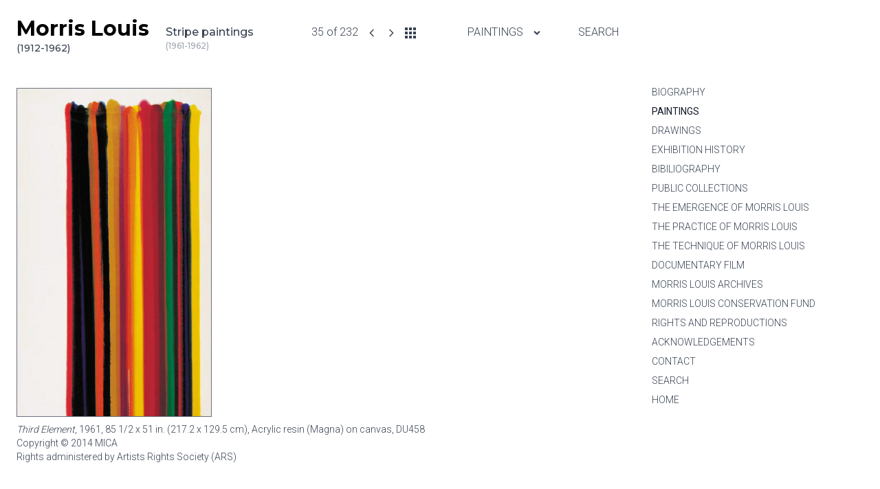

--- FILE ---
content_type: text/html; charset=UTF-8
request_url: http://morrislouis.org/paintings/stripe-paintings/du458
body_size: 5771
content:
<!DOCTYPE html>
<html lang="en">
<head>
	<meta charset="utf-8">
    <meta http-equiv="x-ua-compatible" content="ie=edge">
	<meta name="viewport" content="initial-scale=1.0, minimum-scale=1.0, width=device-width, shrink-to-fit=no">
	
	<title>
		Morris Louis
					| Stripe paintings, Third Element
			</title>
			<meta name="keywords" content="Morris Louis, paintings, drawings, Marcella Brenner, Marcella Louis Brenner">
				<meta name="description" content="Third Element, 1961, 85 1/2 x 51 in. (217.2 x 129.5 cm), Acrylic resin (Magna) on canvas">
		<meta name="author" content="Hoopycake">
			<link rel="canonical" href="https://morrislouis.org/paintings/stripe-paintings/du458" />
		
	<link rel="shortcut icon" type="image/x-icon" href="http://morrislouis.org/storage/layout/favicon.ico">

	<link rel="preconnect" href="https://fonts.gstatic.com">
	<link href="https://fonts.googleapis.com/css2?family=Montserrat:wght@500;700&display=swap" rel="stylesheet">
	<link href="https://fonts.googleapis.com/css2?family=Roboto:wght@300;400;500&display=swap" rel="stylesheet">
		
	<link rel="stylesheet" type="text/css"
		href="/css/main.min.1c30fd4e38655c7599c3b6739afbb6c7f69f22b0615803f6d8f91571e67fa485.css"
		integrity="sha256-HDD9TjhlXHWZw7Zzmvu2x/afIrBhWAP22PkVceZ/pIU=" />
	</head>
<body>

	<div class="container mx-auto p-6 relative">
    	<a href="#main-content" class="sr-only focus:not-sr-only">Skip to content</a>

        <header class="mb-10">
    <div class="w-full lg:w-3/4 lg:pr-12 flex flex-wrap items-baseline logo">
        <a class="w-full lg:w-auto text-3xl font-bold text-black" href="http://morrislouis.org">
            Morris Louis
            <span class="block text-sm font-medium text-gray-700">(1912-1962)</span>
        </a>
                    <h1 class="w-full lg:w-auto px-0 py-2 lg:px-6 lg:py-0">Stripe paintings                
                                <span class="block text-xs text-gray-400">(1961-1962)</span>
                            </h1>
                                            
            <div class="w-full lg:w-auto flex-grow py-2 lg:py-0 lg:text-right font-light roboto">
    35 of 232
    <a href="http://morrislouis.org/paintings/stripe-paintings/du457">
        <svg class="stroke-current inline-block h-4 w-4 ml-2"
            xmlns="http://www.w3.org/2000/svg" fill="none" viewBox="0 0 24 24" stroke="currentColor">
            <title>Previous</title>
            <path stroke-linecap="round" stroke-linejoin="round" stroke-width="2" d="M15 19l-7-7 7-7" />
        </svg>
    </a>
    <a href="http://morrislouis.org/paintings/stripe-paintings/du459">
        <svg class="stroke-current inline-block h-4 w-4 ml-2"
            xmlns="http://www.w3.org/2000/svg" fill="none" viewBox="0 0 24 24" stroke="currentColor">
            <title>Next</title>
            <path stroke-linecap="round" stroke-linejoin="round" stroke-width="2" d="M9 5l7 7-7 7" />
        </svg>
    </a>
    <a href="http://morrislouis.org/paintings/stripe-paintings">
        <svg class="fill-current inline-block h-4 w-4 ml-2"
            xmlns="http://www.w3.org/2000/svg" viewBox="0 0 16 16">
            <title>Thumbnails</title>
            <g fill="none" fill-rule="evenodd" id="Page-1" stroke="none" stroke-width="1">
                <g fill="currentColor" id="Core" transform="translate(-340.000000, -4.000000)">
                    <g id="apps" transform="translate(340.000000, 4.000000)">
                        <path d="M0,4 L4,4 L4,0 L0,0 L0,4 L0,4 Z M6,16 L10,16 L10,12 L6,12 L6,16 L6,16 Z M0,16 L4,16 L4,12 L0,12 L0,16 L0,16 Z M0,10 L4,10 L4,6 L0,6 L0,10 L0,10 Z M6,10 L10,10 L10,6 L6,6 L6,10 L6,10 Z M12,0 L12,4 L16,4 L16,0 L12,0 L12,0 Z M6,4 L10,4 L10,0 L6,0 L6,4 L6,4 Z M12,10 L16,10 L16,6 L12,6 L12,10 L12,10 Z M12,16 L16,16 L16,12 L12,12 L12,16 L12,16 Z" id="Shape"/>
                    </g>
                </g>
            </g>
        </svg>
    </a>    
</div>
                            <div class="w-full lg:w-auto flex-grow py-2 lg:py-0 lg:text-right font-light roboto uppercase">
    <div class="inline-block w-full lg:w-auto relative">
        <button id="dropdown-toggler" class="py-2 lg:px-4 font-light roboto uppercase" aria-expanded="false" aria-label="Paintings menu">
            Paintings
            <svg id="down" class="stroke-current inline-block h-4 w-4 ml-2"
                xmlns="http://www.w3.org/2000/svg" viewBox="0 0 20 20" fill="currentColor">
                <path fill-rule="evenodd" d="M5.293 7.293a1 1 0 011.414 0L10 10.586l3.293-3.293a1 1 0 111.414 1.414l-4 4a1 1 0 01-1.414 0l-4-4a1 1 0 010-1.414z" clip-rule="evenodd" />
            </svg>
            <svg class="stroke-current hidden inline-block h-6 w-6"
                xmlns="http://www.w3.org/2000/svg" fill="none" viewBox="0 0 24 24" stroke="currentColor">
                <path stroke-linecap="round" stroke-linejoin="round" stroke-width="2" d="M5 15l7-7 7 7" />
            </svg>
            <svg id="up" class="stroke-current hidden inline-block h-4 w-4 ml-2"
                xmlns="http://www.w3.org/2000/svg" viewBox="0 0 20 20" fill="currentColor">
                <path fill-rule="evenodd" d="M14.707 12.707a1 1 0 01-1.414 0L10 9.414l-3.293 3.293a1 1 0 01-1.414-1.414l4-4a1 1 0 011.414 0l4 4a1 1 0 010 1.414z" clip-rule="evenodd" />
              </svg>
        </button>
        <div id="dropdown-menu" class="hidden lg:absolute lg:top-8 lg:left-0
            w-full lg:w-min py-4 whitespace-nowrap bg-white z-20
            text-left leading-loose font-light roboto uppercase">
            <a class="block lg:px-4 lg:pr-8 text-gray-700 hover:text-gray-900 hover:font-normal"
                href="/guide-to-the-catalogue">Guide to the Catalogue</a>
                        <a class="block lg:px-4 lg:pr-8 text-gray-700 hover:text-gray-900"
                href="http://morrislouis.org/paintings/early-paintings">
                <span class="absolute hover:font-normal">					
					Early Paintings
                                            (1934-1953)
                    				</span>
				<span class="invisible" aria-hidden="true">
					Early Paintings
                                            (1934-1953)
                    				</span>                
            </a>
                        <a class="block lg:px-4 lg:pr-8 text-gray-700 hover:text-gray-900"
                href="http://morrislouis.org/paintings/veil-paintings">
                <span class="absolute hover:font-normal">					
					Veil Paintings
                                            (1954)
                    				</span>
				<span class="invisible" aria-hidden="true">
					Veil Paintings
                                            (1954)
                    				</span>                
            </a>
                        <a class="block lg:px-4 lg:pr-8 text-gray-700 hover:text-gray-900"
                href="http://morrislouis.org/paintings/abstract-expressionist-paintings">
                <span class="absolute hover:font-normal">					
					Abstract Expressionist Paintings
                                            (1955-1957)
                    				</span>
				<span class="invisible" aria-hidden="true">
					Abstract Expressionist Paintings
                                            (1955-1957)
                    				</span>                
            </a>
                        <a class="block lg:px-4 lg:pr-8 text-gray-700 hover:text-gray-900"
                href="http://morrislouis.org/paintings/veil-paintings2">
                <span class="absolute hover:font-normal">					
					Veil paintings
                                            (1958-1959)
                    				</span>
				<span class="invisible" aria-hidden="true">
					Veil paintings
                                            (1958-1959)
                    				</span>                
            </a>
                        <a class="block lg:px-4 lg:pr-8 text-gray-700 hover:text-gray-900"
                href="http://morrislouis.org/paintings/themes-and-variations">
                <span class="absolute hover:font-normal">					
					Themes and variations
                                            (1959-1960)
                    				</span>
				<span class="invisible" aria-hidden="true">
					Themes and variations
                                            (1959-1960)
                    				</span>                
            </a>
                        <a class="block lg:px-4 lg:pr-8 text-gray-700 hover:text-gray-900"
                href="http://morrislouis.org/paintings/unfurled-paintings">
                <span class="absolute hover:font-normal">					
					Unfurled paintings
                                            (1960-1961)
                    				</span>
				<span class="invisible" aria-hidden="true">
					Unfurled paintings
                                            (1960-1961)
                    				</span>                
            </a>
                        <a class="block lg:px-4 lg:pr-8 text-gray-700 hover:text-gray-900"
                href="http://morrislouis.org/paintings/stripe-paintings">
                <span class="absolute hover:font-normal">					
					Stripe paintings
                                            (1961-1962)
                    				</span>
				<span class="invisible" aria-hidden="true">
					Stripe paintings
                                            (1961-1962)
                    				</span>                
            </a>
                        <a class="block lg:px-4 lg:pr-8 text-gray-700 hover:text-gray-900"
                href="http://morrislouis.org/paintings/experimental-paintings">
                <span class="absolute hover:font-normal">					
					Experimental Paintings
                    				</span>
				<span class="invisible" aria-hidden="true">
					Experimental Paintings
                    				</span>                
            </a>
                        <a class="block lg:px-4 lg:pr-8 text-gray-700 hover:text-gray-900"
                href="http://morrislouis.org/paintings/unidentified-paintings">
                <span class="absolute hover:font-normal">					
					Unidentified Paintings
                    				</span>
				<span class="invisible" aria-hidden="true">
					Unidentified Paintings
                    				</span>                
            </a>
                    </div>
    </div>
    <a href="/search" class="block lg:inline lg:pl-8">Search</a>
</div>
            </div>
    <button id="menu-toggler" aria-expanded="false"
        class="block absolute top-9 right-6 hover:text-gray-900 z-50 lg:hidden">
        <svg id="hamburger" class="fill-current block h-6 w-6"
            xmlns="http://www.w3.org/2000/svg"
            viewBox="0 0 24 24" fill="none" stroke="currentColor">
            <title>Main Menu</title>
            <path stroke-linecap="round" stroke-linejoin="round" stroke-width={2} d="M4 6h16M4 12h16M4 18h16" />
        </svg>
        <svg id="x" class="fill-current hidden h-6 w-6"
            xmlns="http://www.w3.org/2000/svg"
            viewBox="0 0 24 24" fill="none" stroke="currentColor">
            <title>Close Main Menu</title>
            <path stroke-linecap="round" stroke-linejoin="round" stroke-width={2} d="M6 18L18 6M6 6l12 12" />
        </svg>
    </button>
</header>
        <div class="flex flex-row flex-row-reverse items-stretch">
                
        	<nav id="menu" aria-labelledby="hamburger"
    class="hidden leading-loose text-lg font-light uppercase
    absolute top-0 left-0 right-0 min-h-screen lg:min-h-0 py-40
    flex flex-col justify-between bg-white text-center z-10
    lg:block lg:w-1/4 lg:relative lg:pt-0 lg:text-left lg:text-sm lg:leading-loose">
            <a class="block text-gray-700 hover:text-gray-900 hover:font-normal
                        "
            href="/biography">Biography</a>
            <a class="block text-gray-700 hover:text-gray-900 hover:font-normal
                            lg:text-gray-900 font-normal
                        "
            href="/paintings">Paintings</a>
            <a class="block text-gray-700 hover:text-gray-900 hover:font-normal
                        "
            href="/drawings">Drawings</a>
            <a class="block text-gray-700 hover:text-gray-900 hover:font-normal
                        "
            href="/exhibition-history">Exhibition History</a>
            <a class="block text-gray-700 hover:text-gray-900 hover:font-normal
                        "
            href="/bibliography">Bibiliography</a>
            <a class="block text-gray-700 hover:text-gray-900 hover:font-normal
                        "
            href="/public-collections">Public Collections</a>
            <a class="block text-gray-700 hover:text-gray-900 hover:font-normal
                        "
            href="/the-emergence-of-morris-louis">The Emergence of Morris Louis</a>
            <a class="block text-gray-700 hover:text-gray-900 hover:font-normal
                        "
            href="/the-practice-of-morris-louis">The Practice of Morris Louis</a>
            <a class="block text-gray-700 hover:text-gray-900 hover:font-normal
                        "
            href="/the-technique-of-morris-louis">The Technique of Morris Louis</a>
            <a class="block text-gray-700 hover:text-gray-900 hover:font-normal
                        "
            href="/documentary-film">Documentary Film</a>
            <a class="block text-gray-700 hover:text-gray-900 hover:font-normal
                        "
            href="/morris-louis-archives">Morris Louis Archives</a>
            <a class="block text-gray-700 hover:text-gray-900 hover:font-normal
                        "
            href="/morris-louis-conservation-fund">Morris Louis Conservation Fund</a>
            <a class="block text-gray-700 hover:text-gray-900 hover:font-normal
                        "
            href="/rights-and-reproductions">Rights and Reproductions</a>
            <a class="block text-gray-700 hover:text-gray-900 hover:font-normal
                        "
            href="/acknowledgements">Acknowledgements</a>
            <a class="block text-gray-700 hover:text-gray-900 hover:font-normal
                        "
            href="/contact">Contact</a>
            <a class="block text-gray-700 hover:text-gray-900 hover:font-normal
                        "
            href="/search">Search</a>
            <a class="block text-gray-700 hover:text-gray-900 hover:font-normal
                        "
            href="/">Home</a>
    </nav>
            <main id="main-content" class="w-full lg:w-3/4 lg:pr-12 mb-12">

				
<div class="pt-2">

	
	<figure class="w-full">
		<noscript>
    <img src="/pics/painting/du458.jpg" alt=""
        width="284" height="480"
        class="max-w-full object-left object-scale-down border border-gray-500">
</noscript>
<img data-src="/pics/painting/du458.jpg" alt=""
    src="[data-uri]"
    width="284" height="480"
    data-placeholder-background="gray"
    data-srcset="/pics/painting/du458.jpg 284w"
    class="lozad max-w-full object-left object-scale-down border border-gray-500">
		<figcaption class="pt-2 lg:text-sm font-light">
			<p><em>Third Element</em>, 1961, 85 1/2 x 51 in. (217.2 x 129.5 cm), Acrylic resin (Magna) on canvas,
			<span class="uppercase">du458</span></p>
			<p>Copyright &copy; 2014 MICA</p>
			<p>Rights administered by Artists Rights Society (ARS)</p>
		</figcaption>
	</figure>

</div>

<article class="prose lg:prose-sm mt-8 max-w-screen-md">

	<dl class="flex flex-wrap">
							<dt class="w-full sm:w-1/4 xl:w-1/6 -mb-8 sm:mb-0 font-medium sm:font-normal">
				<p>Collection:</p>
			</dt>
			<dd class="w-full sm:w-3/4 xl:w-5/6">
									<p>Private collection, Greenwich, Connecticut, United States [2012]</p>
							</dd>
									<dt class="w-full sm:w-1/4 xl:w-1/6 -mb-8 sm:mb-0 font-medium sm:font-normal">
				<p>Provenance:</p>
			</dt>
			<dd class="w-full sm:w-3/4 xl:w-5/6">
									<p>Park International, New York</p>
<p>The Museum of Modern Art, New York. Blanchette Rockefeller Fund, 1963</p>
<p>Christie's, New York (sale 9644, lot 10), 16 May 2001</p>
							</dd>
									<dt class="w-full sm:w-1/4 xl:w-1/6 -mb-8 sm:mb-0 font-medium sm:font-normal">
				<p>Exhibitions:</p>
			</dt>
			<dd class="w-full sm:w-3/4 xl:w-5/6">
									<p><a href="../../../morrislouis/page/exhibition_history#e68">(E 68)</a>: Washington, D.C.: National Gallery of Art (bw, p. 96), 1963&ndash;64</p>
<p><a href="../../../morrislouis/page/exhibition_history#e240">(E 240)</a>: Philadelphia Museum of Art, 1972</p>
<p><a href="../../../morrislouis/page/exhibition_history#e303">(E 303)</a>: Worcester, Massachusetts: Worcester Art Museum; Toledo, Ohio: Toledo Museum of Art; Denver Art Museum; San Diego, California: Fine Arts Gallery; Dallas: Museum of Art; Omaha, Nebraska: Joslyn Art Museum; Greenville, South Carolina: Greenville County Museum of Art; Richmond, Virginia: Museum of Fine Arts (color, p. 11, bw, p. 63), 1975&ndash;77</p>
<p><a href="../../../morrislouis/page/exhibition_history#e373">(E 373)</a>: New York: Brooklyn Museum, 1980</p>
<p><a href="../../../morrislouis/page/exhibition_history#e380">(E 380)</a>: Bordeaux, France: Centre d&rsquo;Arts Plastiques Contemporains (bw, p. 37), 1981</p>
<p><a href="../../../morrislouis/page/exhibition_history#e435">(E 435)</a>: New York: Museum of Modern Art; Fort Worth, Texas: Fort Worth Art Museum; Washington D.C.:&nbsp;Hirshhorn Museum and Sculpture Garden, Smithsonian Institution&nbsp;(color, p. 153), 1986-1987</p>
<p><a href="../../../morrislouis/page/exhibition_history#e462">(E 462)</a>: Grenoble, France: Mus&eacute;e de Grenoble; M&uuml;nster, Germany: Westf&auml;lisches Landesmuseum (color, p. 91), 1996</p>
							</dd>
									<dt class="w-full sm:w-1/4 xl:w-1/6 -mb-8 sm:mb-0 font-medium sm:font-normal">
				<p>References:</p>
			</dt>
			<dd class="w-full sm:w-3/4 xl:w-5/6">
									<p><em>An Invitation to See&mdash;125 Paintings from the Museum of Modern Art</em>&nbsp;(New York: The Museum of Modern Art, 1973), color, p. 141</p>
<p>Wolfe, <em>Harper&rsquo;s Magazine</em>, April 1975, bw, p. 80</p>
<p><a href="../../../morrislouis/page/bibliography#b360">(B 360)</a>: Christoph 1976, color, p. 87</p>
<p><a href="../../../morrislouis/page/bibliography#b412">(B 412)</a>: Upright 1985, cat. no. 458, color, p.174</p>
<p>Rubin, William and Armstrong<em>,&nbsp;</em>Matthew,&nbsp;<em>The William S. Paley Collection: A Taste for Modernism </em>(New York: The Museum of Modern Art, 1992; revised edition 2012) color, fig. 14, p. 162</p>
							</dd>
									<dt class="w-full sm:w-1/4 xl:w-1/6 -mb-8 sm:mb-0 font-medium sm:font-normal">
				<p>Remarks:</p>
			</dt>
			<dd class="w-full sm:w-3/4 xl:w-5/6">
									<p>Although this painting usually has been dated 1962, stylistic evidence clearly places it among the group of Stripe paintings Louis made in 1961. In addition, the picture has been widely reproduced and exhibited &ldquo;upside down&rdquo; relative to its reproduction here. See <strong>The Practice of Morris Louis&nbsp;</strong>for remarks regarding the proper hanging orientation of Louis&rsquo;s Stripe paintings.</p>
							</dd>
									<dt class="w-full sm:w-1/4 xl:w-1/6 -mb-8 sm:mb-0 font-medium sm:font-normal">
				<p>ML number:</p>
			</dt>
			<dd class="w-full sm:w-3/4 xl:w-5/6">
									ML 5-32
							</dd>
						
	</dl>
	<p class="font-medium">
	To provide additional information about this painting please click
		<a href="http://morrislouis.org/paintings/info/du458" title="Painting information form">here.</a>
	</p>

</article>


            </main>

        </div>
            
        <footer class="flex flex-wrap text-base lg:text-sm lg:leading-loose">
    <p class="w-full lg:w-3/4">
        <a class="underline font-medium" target="_blank" rel="noopener noreferrer"
            href="http://www.mica.edu/">Copyright &copy; 2014 Maryland Institute College of Art (MICA) / All Rights Reserved</a></p>
    <p class="w-full lg:w-1/4">
        <a class="underline font-medium" href="/terms-of-use-and-privacy-policy">Terms of Use and Privacy Policy</a>
    </p>
    <p class="w-full lg:w-3/4">
        Site design by <a class="underline font-medium" href="http://www.hoopycake.com" target="_blank" rel="noopener noreferrer">Hoopycake</a>!
    </p>
    <p class="w-full lg:w-1/4">
        <a class="underline font-medium" href="http://morrislouis.org/sitemap">Site Map</a>
    </p>
</footer>    </div>

	<script integrity="sha256-3JuEDG3NYBNEMhltwVKngRw8taqDmyrT1vnW4zSqDtY=" defer
		src="/js/main.min.dc9b840c6dcd60134432196dc152a7811c3cb5aa839b2ad3d6f9d6e334aa0ed6.js"></script>
	
	
	<script>
	    (function(i,s,o,g,r,a,m){i['GoogleAnalyticsObject']=r;i[r]=i[r]||function(){
    		(i[r].q=i[r].q||[]).push(arguments)},i[r].l=1*new Date();a=s.createElement(o),
    		m=s.getElementsByTagName(o)[0];a.async=1;a.src=g;m.parentNode.insertBefore(a,m)
    		})(window,document,'script','//www.google-analytics.com/analytics.js','ga');

	    ga('create', 'UA-50934021-1', 'morrislouis.org');
    	ga('set', 'anonymizeIp', true);
    	ga('send', 'pageview');
	</script>	 

</body>
</html>

--- FILE ---
content_type: text/javascript
request_url: http://morrislouis.org/js/main.min.dc9b840c6dcd60134432196dc152a7811c3cb5aa839b2ad3d6f9d6e334aa0ed6.js
body_size: 1764
content:
(()=>{var b=Object.create,a=Object.defineProperty,c=Object.getPrototypeOf,d=Object.prototype.hasOwnProperty,e=Object.getOwnPropertyNames,f=Object.getOwnPropertyDescriptor,g=b=>a(b,"__esModule",{value:!0}),h=(b,a)=>()=>{return a||(a={exports:{}},b(a.exports,a)),a.exports},i=(c,b,g)=>{if(b&&typeof b=="object"||typeof b=="function")for(let h of e(b))!d.call(c,h)&&h!=="default"&&a(c,h,{get:()=>b[h],enumerable:!(g=f(b,h))||g.enumerable});return c},j=d=>{return d&&d.__esModule?d:i(g(a(d!=null?b(c(d)):{},"default",{value:d,enumerable:!0})),d)},k=h((a,b)=>{!function(d,c){typeof a=="object"&&typeof b!="undefined"?b.exports=c():typeof define=="function"&&define.amd?define(c):d.lozad=c()}(a,function(){"use strict";var d=typeof document!="undefined"&&document.documentMode,e={rootMargin:"0px",threshold:0,load:function(a){var e,j,g,i,f,h,b,c;if(a.nodeName.toLowerCase()==="picture"&&(e=a.querySelector("img"),j=!1,e===null&&(e=document.createElement("img"),j=!0),d&&a.getAttribute("data-iesrc")&&(e.src=a.getAttribute("data-iesrc")),a.getAttribute("data-alt")&&(e.alt=a.getAttribute("data-alt")),j&&a.append(e)),a.nodeName.toLowerCase()==="video"&&!a.getAttribute("data-src")&&a.children){for(g=a.children,i=void 0,f=0;f<=g.length-1;f++)(i=g[f].getAttribute("data-src"))&&(g[f].src=i);a.load()}a.getAttribute("data-poster")&&(a.poster=a.getAttribute("data-poster")),a.getAttribute("data-src")&&(a.src=a.getAttribute("data-src")),a.getAttribute("data-srcset")&&a.setAttribute("srcset",a.getAttribute("data-srcset")),h=",",(a.getAttribute("data-background-delimiter")&&(h=a.getAttribute("data-background-delimiter")),a.getAttribute("data-background-image"))?a.style.backgroundImage="url('"+a.getAttribute("data-background-image").split(h).join("'),url('")+"')":a.getAttribute("data-background-image-set")&&(b=a.getAttribute("data-background-image-set").split(h),c=b[0].substr(0,b[0].indexOf(" "))||b[0],c=c.indexOf("url(")===-1?"url("+c+")":c,b.length===1?a.style.backgroundImage=c:a.setAttribute("style",(a.getAttribute("style")||"")+"background-image: "+c+"; background-image: -webkit-image-set("+b+"); background-image: image-set("+b+")")),a.getAttribute("data-toggle-class")&&a.classList.toggle(a.getAttribute("data-toggle-class"))},loaded:function(){}},b,c;function a(a){a.setAttribute("data-loaded",!0)}return b=function(a){return a.getAttribute("data-loaded")==="true"},c=function(a){var b=1<arguments.length&&arguments[1]!==void 0?arguments[1]:document;return a instanceof Element?[a]:a instanceof NodeList?a:b.querySelectorAll(a)},function(){var l,o,n=0<arguments.length&&arguments[0]!==void 0?arguments[0]:".lozad",q=1<arguments.length&&arguments[1]!==void 0?arguments[1]:{},d=Object.assign({},e,q),j=d.root,p=d.rootMargin,r=d.threshold,i=d.load,h=d.loaded,f=void 0,k,m,g;typeof window!="undefined"&&window.IntersectionObserver&&(f=new IntersectionObserver((l=i,o=h,function(c,d){c.forEach(function(c){(0<c.intersectionRatio||c.isIntersecting)&&(d.unobserve(c.target),b(c.target)||(l(c.target),a(c.target),o(c.target)))})}),{root:j,rootMargin:p,threshold:r}));for(k,m=c(n,j),g=0;g<m.length;g++)(k=m[g]).getAttribute("data-placeholder-background")&&(k.style.background=k.getAttribute("data-placeholder-background"));return{observe:function(){for(var e=c(n,j),d=0;d<e.length;d++)b(e[d])||(f?f.observe(e[d]):(i(e[d]),a(e[d]),h(e[d])))},triggerLoad:function(c){b(c)||(i(c),a(c),h(c))},observer:f}}})}),l=()=>{const a=document.getElementById("menu-toggler"),c=document.getElementById("hamburger"),d=document.getElementById("x"),b=document.getElementById("menu"),e=()=>{b.classList.toggle("hidden"),c.classList.toggle("hidden"),d.classList.toggle("hidden"),a.setAttribute("aria-expanded",b.classList.contains("hidden")?"false":"true")};a.addEventListener("click",e)},m=()=>{const a=document.getElementById("dropdown-toggler"),c=document.getElementById("down"),d=document.getElementById("down"),b=document.getElementById("dropdown-menu"),e=()=>{b.classList.toggle("hidden"),d.classList.toggle("hidden"),c.classList.toggle("hidden"),a.setAttribute("aria-expanded",b.classList.contains("hidden")?"false":"true")};a!=null&&a.addEventListener("click",e)},n=()=>{const b=document.getElementById("menu"),c=b.querySelectorAll("a"),d=Array.from(c).reduce((a,b)=>a+b.offsetHeight,0);if(window.innerHeight-d<112+80+48)return;const e=()=>{const a=Math.round(window.scrollY);b.style.marginTop=a+"px"};let a;function f(){a&&window.cancelAnimationFrame(a),a=window.requestAnimationFrame(e)}window.matchMedia("(min-width: 1024px)").matches&&document.addEventListener("scroll",f)},o=j(k()),p=()=>{const a=o.default();a.observe()};window.addEventListener("DOMContentLoaded",a=>{l(),m(),n(),p()})})()